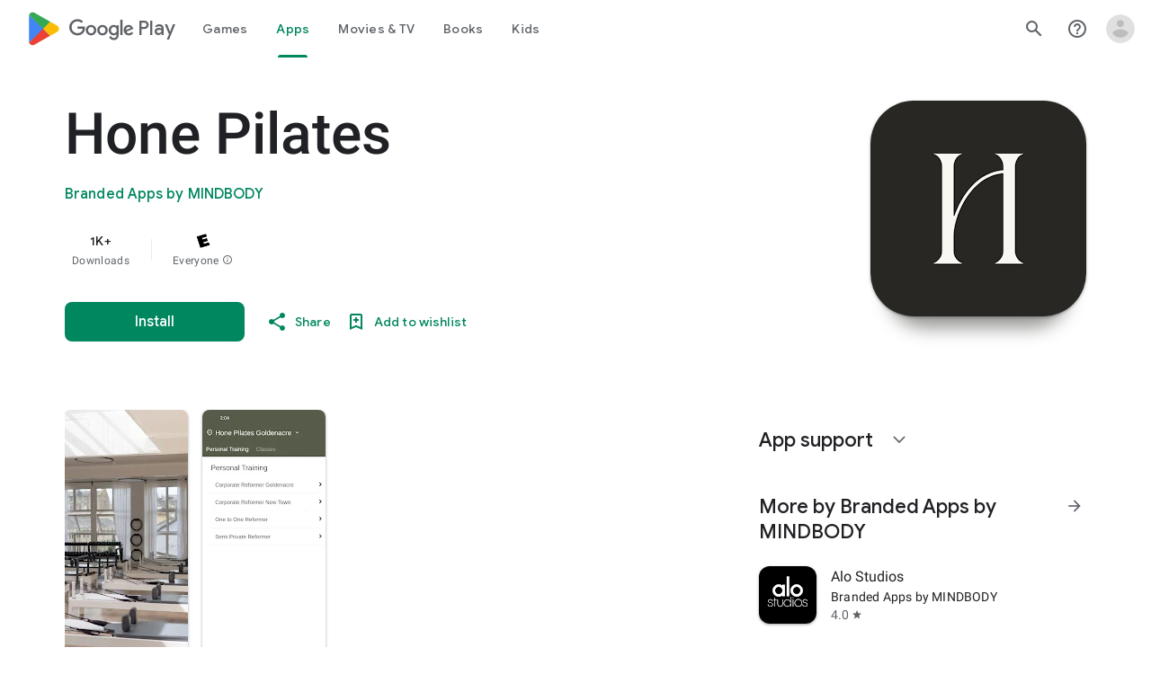

--- FILE ---
content_type: text/plain; charset=utf-8
request_url: https://play.google.com/play/log?format=json&authuser&proto_v2=true
body_size: -435
content:
["900000","1769286904705"]